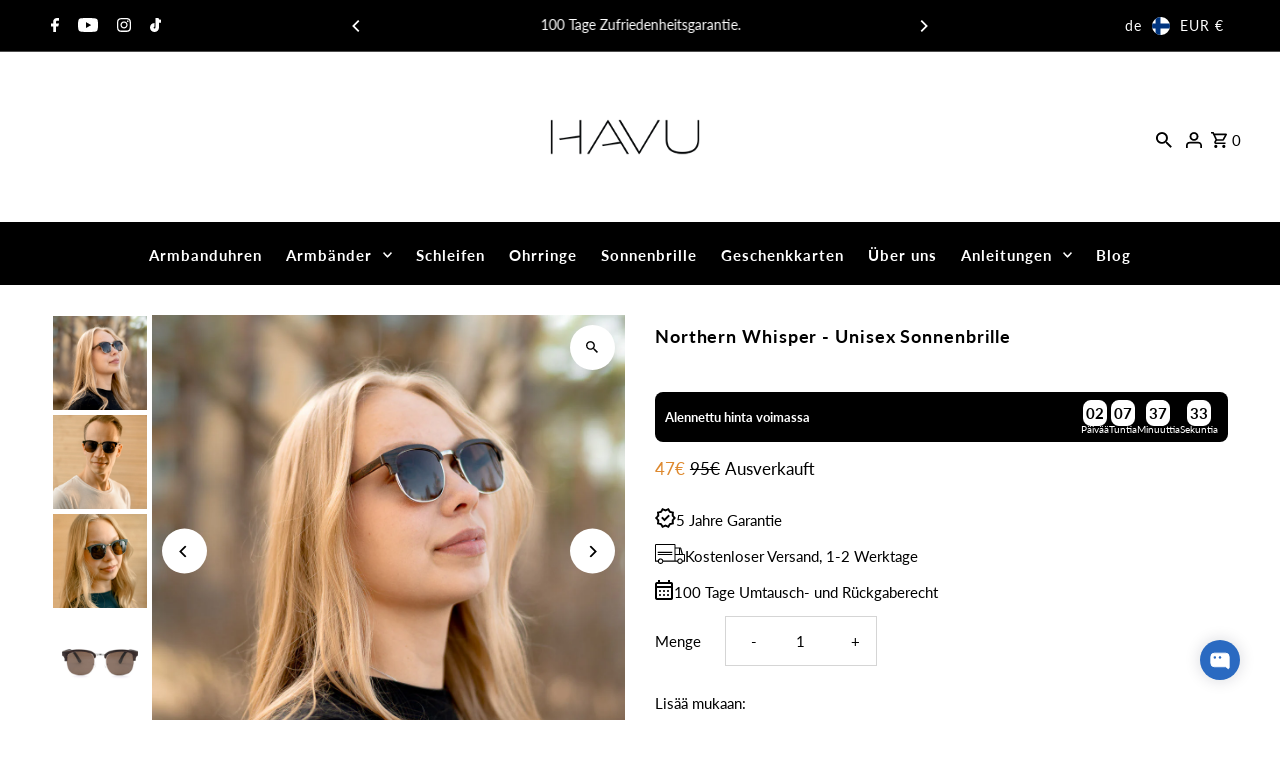

--- FILE ---
content_type: text/html; charset=utf-8
request_url: https://www.havuwatches.com/de/cart/?view=ajax
body_size: 472
content:

<template data-options>
  {
    "item_count": 0
  }
</template>
<template data-html="content">
  <p class="ajax-cart__empty-cart a-center js-cart-empty ">Ihr Einkaufswagen ist momentan leer.</p>
  <form class="ajax-cart__cart-form grid__wrapper edge js-cart-form hide"
    action="/de/cart"
    method="post">
  <div class="ajax-cart__cart-items span-12 auto">
    
  </div>
  <div class="ajax-cart__info-wrapper a-left hide js-cart-info">
    <div class="ajax-cart__accordion js-cart-accordion">
      
      
          <details class="details" id="cart-notes">
            <summary class="details__summary">
              <!-- <h3 class="details__title"></h3> -->
              <span class="details__title">
                Bitte geben Sie spezielle Anweisungen hierunter:
              </span>
              <div class="details__icon">
                

  
    <svg class="fash--apollo-down-carrot details__svg vib-center" height="6px" version="1.1" xmlns="http://www.w3.org/2000/svg" xmlns:xlink="http://www.w3.org/1999/xlink" x="0px" y="0px"
    	 viewBox="0 0 20 13.3" xml:space="preserve">
      <g class="hover-fill" fill="">
        <polygon points="17.7,0 10,8.3 2.3,0 0,2.5 10,13.3 20,2.5 "/>
      </g>
      <style> .fash--apollo-down-carrot:hover .hover-fill { fill: ;}</style>
    </svg>
  






              </div>
            </summary>
            <div class="details__content">
              <label class="visuallyhidden" for="note">Bitte geben Sie spezielle Anweisungen hierunter:</label>
              <textarea name="note" id="note" rows="5" cols="60" class="js-cart-note"></textarea>
            </div>
          </details>
      
      
    </div>
      
  </div>
  <div class="ajax-cart__summary-wrapper hide js-cart-summary">
    <div class="ajax-cart__final-details">
      <div class="subtotal">
        <p class="title a-left mb0">Zwischensumme</p>
        <p class="subtotal-price a-right mb0"><span class="cart-original-total cart-price block js-cart-subtotal">0€</span></p>
      </div><div class="discounts">
</div>
      <hr />
      <div class="total">
        <p class="title a-left">Gesamt</p>
        <p class="total-price a-right"><span class="cart-original-total cart-price block">0€</span>
        <span class="cart-total"></span></p>
      </div>
    </div>
    <div class="ajax-cart__buttons">
      <a class="ajax-cart__button-view_cart button secondary-button" href="/de/cart">Einkaufswagen Cart</a>
      <input class="ajax-cart__button-submit" type="submit" name="checkout" id="checkout" value="Kasse" />
    </div>
  </div>
</form>

</template>


--- FILE ---
content_type: application/javascript;charset=utf-8
request_url: https://shopify.heichat.net/shopify_chat/api/shop/bot-js?shop=havu-watches.myshopify.com&url=https%3A%2F%2Fwww.havuwatches.com%2Fde%2Fproducts%2Fnorthern-whisper
body_size: 1574
content:
window.tiledeskSettings= 
      {
          projectid: "666c1b39bec5810019499a1d",
          hideSettings: true,
          calloutTimer : 5,
socialLinks : [],
calloutType : 0,
widgetBadge : "none",
widgetSize : "small",
align : "right",
widgetTitle : "Havu Watches",
heichatAppPlan : "Pro",
calloutMsg : "Klikkaa tästä ja chattaa kanssamme",
themeColor : "#2A6AC1",
baseLocation : "https://shopify-cdn.heichat-static.com/widget",
baloonImage : "https://shopify-cdn.heichat-static.com/widget/assets/images/heichat_widget.png",
shopifyShopName : "havu-watches.myshopify.com",
botId : "666c1b3abec5810019499a6b",
poweredBy : "<a tabindex=\"-1\" target=\"_blank\" href=\"https://apps.shopify.com/chatgpt-customer-service-bot?utm_source=widget&utm_medium=widget&utm_campaign=widget&utm_id=003&utm_term=widget&utm_content=widget\"><img src=\"https://shopify-cdn.heichat-static.com/widget/assets/images/heichat_powered_by_logo.svg\"/><span>Powered by HeiChat</span></a >",
calloutTitle : "👋Voisinko auttaa?",
                             showAttachmentButton: false,
          hideHeaderConversationOptionsMenu: false,
          hideCloseConversationOptionMenu: true,
          hideRestartConversationOptionsMenu: false
      };
      (function(d, s, id) { 
          var w=window; var d=document; var i=function(){i.c(arguments);};
          i.q=[]; i.c=function(args){i.q.push(args);}; w.Tiledesk=i;                    
          var js, fjs=d.getElementsByTagName(s)[0];
          if (d.getElementById(id)) return;
          js=d.createElement(s); 
          js.id=id; js.async=true; js.src="https://shopify-cdn.heichat-static.com/widget/launch.d5376065.js";
          fjs.parentNode.insertBefore(js, fjs);
      }(document,'script','tiledesk-jssdk'));

--- FILE ---
content_type: text/javascript
request_url: https://cdn.shopify.com/extensions/019b027b-9634-79f7-837e-30327aba2ae7/omnisend-49/assets/omnisend-star-ratings.js
body_size: -246
content:
!function(){"use strict";!function(){if(void 0===window.OMNISEND_STAR_RATINGS_SHOPIFY_LOADED){var t=(new Date).toISOString().slice(0,13);window.OMNISEND_STAR_RATINGS_SHOPIFY_LOADED=!0;var e=document.createElement("script");e.type="text/javascript",e.async=!0,e.src="".concat("https://omnisnippet1.com/","reviews/star-ratings.js?v=").concat(t);var n=document.getElementsByTagName("script")[0];n.parentNode.insertBefore(e,n)}}()}();
//# sourceMappingURL=shopify-star-ratings.js.map